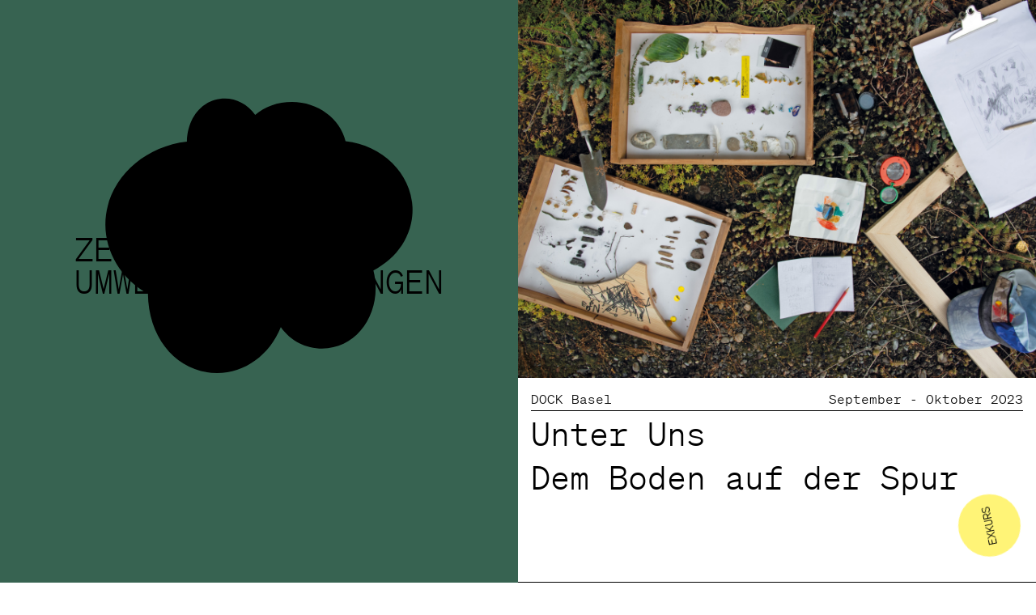

--- FILE ---
content_type: text/html; charset=UTF-8
request_url: https://umweltausstellungen.ch/
body_size: 4545
content:
<!doctype html>
<html lang="de">
<head>

  <meta http-equiv="Content-Type" content="text/html; charset=utf-8" />
  <meta name="viewport" content="width=device-width, initial-scale=1.0">  

  <title>ZENTRALE FÜR UMWELTAUSSTELLUNGEN | Home</title>

  <link rel="apple-touch-icon" sizes="180x180" href="assets/favicon/apple-touch-icon.png">
<link rel="icon" type="image/png" sizes="32x32" href="assets/favicon/favicon-32x32.png">
<link rel="icon" type="image/png" sizes="16x16" href="assets/favicon/favicon-16x16.png">
<link rel="manifest" href="assets/favicon/site.webmanifest">
<link rel="mask-icon" href="assets/favicon/safari-pinned-tab.svg" color="#5bbad5">
<meta name="msapplication-TileColor" content="#da532c">
<meta name="theme-color" content="#fff477">


  <meta name="language" content="de" />    
  <meta name="description" content="Wir sind da, um mit Kunst und Gestaltung der Umwelt den Respekt zu geben, den sie verdient." />
  <meta name="keywords" content="Ausstellung, Umwelt, Museum, Museums for Future, Kuratieren, Szenographie, Naturkunde, Design, Kunst, Zentrale, Baum, Bäume, Nachhaltigkeit, Ökologie, Julia Sommerfeld, Vermittlung, Bildung, Partizipation" />
  <meta name="author" content="Julia Sommerfeld" />
  <meta name="copyright" content="Julia Sommerfeld, Basel, Switzerland, 2020" />
  <meta name="robots" content="index,follow" />
  
  <link rel="canonical" href="https://umweltausstellungen.ch/" />  

  <!-- Slick Slider -->
  <link href="https://umweltausstellungen.ch/assets/css/slick-slider/slick-theme.css" rel="stylesheet">
  <link href="https://umweltausstellungen.ch/assets/css/slick-slider/slick.css" rel="stylesheet">
  <link href="https://umweltausstellungen.ch/assets/css/slick-slider/slick-custom.css" rel="stylesheet">
  <!-- Css Allgemein -->
  <link href="https://umweltausstellungen.ch/assets/css/index.css" rel="stylesheet">
  <link href="https://umweltausstellungen.ch/assets/css/topnav.css" rel="stylesheet">
  <link href="https://umweltausstellungen.ch/assets/css/responsive.css" rel="stylesheet">
  <!-- Fonts -->
  <link href="https://umweltausstellungen.ch/assets/fontkit/Icons/stylesheet.css" rel="stylesheet">
  <link href="https://umweltausstellungen.ch/assets/fontkit/Sohne-Mono-Leicht/stylesheet.css" rel="stylesheet">
  <!-- JQuery allgemein, wegen Slick Slider 2.0 -->
  <script src="https://ajax.googleapis.com/ajax/libs/jquery/2.2.0/jquery.min.js"></script>
  <!-- Lazyload -->
  <script src="https://umweltausstellungen.ch/assets/libs/jquery.lazy-master/jquery.lazy.min.js"></script>
  <!-- Script allgemein -->
  <script src="https://umweltausstellungen.ch/assets/libs/script.js"></script>
  <!-- Slick Slider -->
  <script src="https://umweltausstellungen.ch/assets/libs/slick-slider/slick.js"></script>

</head>
<body>

  <div id="topnav" class="topnav-invisible">

    <div id="topnav-logo-desktop" class="topnav-logo"> 
        <a href="https://umweltausstellungen.ch"> <span class="icons">G</span> ZENTRALE FÜR UMWELTAUSSTELLUNGEN</a>
    </div>

    <div id="topnav-logo-mobile" class="topnav-logo f-size-1"> 
        <a href="https://umweltausstellungen.ch"> <span class="icons">G</span> ZfUA</a>
    </div>    


    <div class="menu-items">

        <!-- Menu Burger Mobile -->
        <div class="topnav-mobile-button icons f-size-3" id="topnav-mobile-button">            
            <a id="menu-button" href="javascript:void(0);" onclick="open-topnav-mobile-container()"> 
                0
            </a>
        </div>

    </div>

</div>



<div id="topnav-mobile-container" class="topnav-mobile-container f-size-menu">

    <!-- Link zu Home -->
    <div class="topnav-mobile-container-items">
        <a href="https://umweltausstellungen.ch">Home</a> <br>
    </div>

    <!-- Link zu Ausstellungsübersicht -->
    <div class="topnav-mobile-container-items">
        <a href="https://umweltausstellungen.ch/ausstellungen">Ausstellungen</a>
    </div>

    <!-- Links zu Einzelausstellungen -->
            <div class="topnav-mobile-container-items" style="padding-left: 2em;">
            <a href="https://umweltausstellungen.ch/ausstellungen/impulsprojekt-zum-boden-in-der-stadt">Unter uns</a>           
            <!-- Link zu jeweiliger Unterseite (Exkurs oder Workshop) -->
                            <a href="https://umweltausstellungen.ch/ausstellungen/impulsprojekt-zum-boden-in-der-stadt/klub-digestif">
                    <span class="exkurs menu" style="background-color: #fff477">E</span>
                </a>
            
        </div>
            <div class="topnav-mobile-container-items" style="padding-left: 2em;">
            <a href="https://umweltausstellungen.ch/ausstellungen/insekten-biodiversitaet">6 Beine</a>           
            <!-- Link zu jeweiliger Unterseite (Exkurs oder Workshop) -->
            
        </div>
            <div class="topnav-mobile-container-items" style="padding-left: 2em;">
            <a href="https://umweltausstellungen.ch/ausstellungen/plan-b">Plan B</a>           
            <!-- Link zu jeweiliger Unterseite (Exkurs oder Workshop) -->
            
        </div>
    
    <!-- Links zu restlichen Seiten -->
            <div class="topnav-mobile-container-items">
            <a href="https://umweltausstellungen.ch/verein">About</a>        </div>
            <div class="topnav-mobile-container-items">
            <a href="https://umweltausstellungen.ch/netzwerk">Netzwerk</a>        </div>
            <div class="topnav-mobile-container-items">
            <a href="https://umweltausstellungen.ch/presse">Presse</a>        </div>
    

    <!-- Bei Click auf Kontakt-Button Menu-Inhalt schließen -->
    <div id="topnav-mobile-buttons" class="topnav-mobile-container-items">
        <a href="https://umweltausstellungen.ch/#footer">Kontakt</a>
    </div>

</div>

<div id="cont-start" class="cont-start">

  <!-- Container Startanimation -->
  <div id="cont-start-1" class="cont-start-1 width-50">
    <div class="start-1-title f-size-2"> Zentrale für <br> Umweltausstellungen</div>
    <div id="title-animation"> </div>
  </div>


  
  <!-- Container Aktuelle Ausstellung + Link zu Exkurs -->
  <div class="cont-start-2-outer width-50">


    <!-- Link zu Exkurs der aktuellen Ausstellung -->
    <div class="exkurs-outerbox-startseite">
      <a href="https://umweltausstellungen.ch/ausstellungen/impulsprojekt-zum-boden-in-der-stadt/klub-digestif">
      <div class=" sichtbar ">
        <div class="exkurs startseite" style="background-color: #fff477">
          EXKURS        </div>
      </div>
    </a>
  </div> 


    <!-- Container Aktuelle Ausstellung -->
    <a href="https://umweltausstellungen.ch/ausstellungen/impulsprojekt-zum-boden-in-der-stadt" style="text-decoration: none;">
      <div class="cont-start-2">

        <!-- Bild -->
        <div class="cont-start-2-image">

                                    <div class="start-2-image" style="background-image: url(https://umweltausstellungen.ch/media/pages/ausstellungen/aktuell/804524239-1692955768/20230814_153403288_ios.jpg" alt="Aktuelle Ausstellung)"></div>
                            

        </div>

        <!-- Text -->    
        <div class="cont-start-2-text">

                      <div class="ausstellung-date-info"> 
              <div class="ausstellung-info"> DOCK Basel </div>
              <div class="ausstellung-date"> September - Oktober 2023 </div>
            </div>
            
            <div class="f-size-2"> Unter Uns </div>
            
            <div class="f-size-2 subheadline-einzug"> Dem Boden auf der Spur </div>
                    
        </div>

      </div>
    </a>


  </div>
  
</div>
  <div class="topnav-cover">&nbsp; Topnav Cover</div>

  <div id="cont-start-verein" class="cont-onepager cont-start-verein">

    <div class="f-size-1" style="padding-bottom: 1em;">
      <p>Umwelt braucht Kunst und Gestaltung. Durch sie vermittelt die <a href="https://umweltausstellungen.ch/Verein">Zentrale f&uuml;r Umweltausstellungen</a> Umweltprobleme und -Lösungen ästhetisch, empathisch und partizipativ, um Besucher*innen zu sensibilisieren und zu aktivieren, sich für die Umwelt und insbesondere das Klima einzusetzen.</p>  
    </div>  
    

    <div class="ausstellung-einzug f-size-1" style="padding-bottom: 1em;">
      <p>Kooperationen mit lokalen Akteur*innen aus dem ökologischen Nachhaltigkeitsbereich und aus dem künstlerisch-gestalterischen Feld stellen den Nährboden aller Aktivitäten der ZfUA dar und damit das Bilden eines starken, vielfältigen Netzwerkes, das für alle Menschen offen ist, über die Grenzen von Beruf, Fähigkeiten, Alter, Geschlecht, Sexualität, Religion, Sprache und Kultur hinweg.<br />
<br><br />
Lasst euch inspirieren und werdet selbst aktiv!</p> 
    </div>

    <!-- <div>
      <p><a href="https://www.instagram.com/Umweltausstellungen/" rel="noopener noreferrer" target="_blank">Instagram</a><br />
<a href="https://www.facebook.com/Zentrale-f%C3%BCr-Umweltausstellungen-104875577832508/" rel="noopener noreferrer" target="_blank">Facebook</a></p> 
      <p><a href="mailto:&#x69;&#x6e;&#102;&#111;&#x40;&#117;&#109;&#x77;&#101;&#108;&#x74;&#x61;&#117;&#115;&#x73;&#x74;&#x65;&#x6c;&#108;&#117;&#110;&#x67;&#x65;&#x6e;&#x2e;&#99;&#104;">E-Mail</a></p> 
    </div> -->

  </div>


  
<div id="cont-beneath-verein">

      <div class="cont-onepager f-size-1">
      <div class="">
        <p>Vielen Dank an unser tolles <a href="https://umweltausstellungen.ch/netzwerk">Netzwerk</a>.</p> 
      </div>  
      <!-- <a href="https://umweltausstellungen.ch/netzwerk">Netzwerk</a>  -->
    </div>
      <div class="cont-onepager f-size-1">
      <div class="">
        <p><a href="https://umweltausstellungen.ch/Presse">Pressestimmen</a> zur Zentrale für Umweltausstellungen.</p> 
      </div>  
      <!-- <a href="https://umweltausstellungen.ch/presse">Presse</a>  -->
    </div>
  
</div>


<div id="footer" class="cont-onepager footer">

  <div class="width-33">
    <p>Aktuelle Öffnungszeiten:</p>  </div>

  <div class="width-33">
    <p>Aktueller Ausstellungsort: Aktuell keine Ausstellung.</p>  </div>

  <div class="width-33">
    <p><a href="https://www.instagram.com/Umweltausstellungen/" rel="noopener noreferrer" target="_blank">Instagram</a><br />
<a href="https://www.facebook.com/Zentrale-f%C3%BCr-Umweltausstellungen-104875577832508/" rel="noopener noreferrer" target="_blank">Facebook</a></p>    <p><a href="mailto:&#105;&#110;&#x66;&#x6f;&#64;&#117;&#109;&#119;&#101;&#108;&#x74;&#x61;&#x75;&#115;&#115;&#116;&#101;&#108;&#x6c;&#117;&#110;&#x67;&#x65;&#x6e;&#x2e;&#x63;&#104;">E-Mail</a></p>      </div>

  <div class="width-33">
    <div id="mc_embed_signup">
  <form action="https://umwelt-ausstellungen.us19.list-manage.com/subscribe/post?u=a4638d18cae68e9753071d363&amp;id=bf6dabe82d" method="post" id="mc-embedded-subscribe-form" name="mc-embedded-subscribe-form" class="validate" target="_blank" novalidate>
 
    <div id="mc_embed_signup_scroll">
      <!-- <input type="email" value="" name="EMAIL" class="email" id="mce-EMAIL" placeholder="E-Mail Adresse" required> -->
      <!-- real people should not fill this in and expect good things - do not remove this or risk form bot signups-->
        <div style="position: absolute; left: -5000px;" aria-hidden="true"><input type="text" name="b_a4638d18cae68e9753071d363_bf6dabe82d" tabindex="-1" value=""></div>
        <div class="clear"><input type="submit" value="Newsletter abonnieren" name="subscribe" id="mc-embedded-subscribe" class="button"></div>
    </div>

  </form>
</div>
  </div>

  <div style="padding: 7em 0 0 0; margin: 0 0 -5em 0; ">
    <a href="https://umweltausstellungen.ch/impressum">Impressum</a>  </div>

</div>


  
  <script>
    // ------------------------------------------------
    // Lazyload,  Dokumentation: http://jquery.eisbehr.de/lazy/
    // ------------------------------------------------
    function lazyLoad() {
      $('.lazy').Lazy({
          // called after an element was successfully handled
          afterLoad: function(element) {
              var imageSrc = element.data('src');
              console.log('image "' + imageSrc + '" was loaded successfully');
          },
          effect: 'fadeIn',
          effectTime: 500,
          threshold: 0

      });
    }
    
    // ------------------------------------------------
    // Slick Slider
    // ------------------------------------------------
    $(document).on('ready', function() {

      $(".variable").slick({
        dots: false,
        infinite: true,
        variableWidth: true,
        centerMode: true
      });

      });


    // ------------------------------------------------
    // Mobile Safari & Chrome, calculating actual height of viewport
    // ------------------------------------------------

    function correctHeight() {
        $(window).scrollTop(0);
        $('.cont-start-1').css('height', window.innerHeight + 'px');

        // Additional timeOut for iPhone Plus in landscape with multiple tabs opened
        setTimeout(function() {
            $('.section').css('height', window.innerHeight + 'px');
            $(window).scrollTop(0);
        }, 400);
    }    

    correctHeight();

  </script>

</body>
</html>


<!-- Top Navigation Grow/Shrink-->
<script>
  $(document).ready(function(){
    $("#topnav").addClass("topnav-invisible");
    $("#topnav").removeClass("topnav");
  });

	$(window).scroll(function() {
    if ($(document).scrollTop() < $(window).height()) {
      $("#topnav").removeClass("topnav");
      $("#topnav").addClass("topnav-invisible");
    } else {
      $("#topnav").remove("topnav-invisible");
      $("#topnav").addClass("topnav");
      $("#topnav").css('-webkit-transition', 'all 0.15s ease').css('transition', 'all 0.15s ease');
      $("#topnav-mobile-container").css('visibility', 'visible');
    }
  });  
</script>

--- FILE ---
content_type: text/css
request_url: https://umweltausstellungen.ch/assets/css/slick-slider/slick-custom.css
body_size: 84
content:
/* ---------------------------------------------------------------------------------------------------------
Slick Slider Custom
--------------------------------------------------------------------------------------------------------- */
.slider {
    width: 100%;
    /* margin: 100px auto; */
    /* margin: 5em 0 5em 0; */
  }
  
  .slick-slide {
  margin: 0px 20px;
  }
  
  .slick-slide img {
  height: 70vh;
  }
  
  .slick-prev,
  .slick-next
  {
      position: absolute;
      z-index: 1;
      top: 50%;
  
      display: block;
  
      width: 15%;
      height: 100%;
      padding: 0;
      -webkit-transform: translate(0, -50%);
      -ms-transform: translate(0, -50%);
      transform: translate(0, -50%);
  
      cursor: pointer;
  
      color: transparent;
      border: none;
      outline: none;
      background: transparent;
  }
  
  .slick-prev:hover,
  .slick-prev:focus,
  .slick-next:hover,
  .slick-next:focus
  {
      /* background: white; */
  }
  
  .slick-prev:before,
  .slick-next:before {
  color: black;
  font-size: 2rem;
  }
  
  .slick-prev:before {
  margin-left: 1em;
  }
  
  .slick-next:before {
    margin-right: 1em;
    }
  
  .slick-slide {
  transition: all ease-in-out .3s;
  opacity: 1;
  }
  
  .slick-active {
  opacity: 1;
  }
  
  .slick-current {
  opacity: 1;
  }

--- FILE ---
content_type: text/css
request_url: https://umweltausstellungen.ch/assets/css/index.css
body_size: 2522
content:
/*
* Prefixed by https://autoprefixer.github.io
* PostCSS: v8.4.12,
* Autoprefixer: v10.4.4
* Browsers: last 4 version
*/

/*
* Prefixed by https://autoprefixer.github.io
* PostCSS: v7.0.29,
* Autoprefixer: v9.7.6
* Browsers: last 4 version
*/

/* ---------------------------------------------------------------------------------------------------------
Fluid Typography
--------------------------------------------------------------------------------------------------------- */

body {
	font-size: 8px;
  }
  
  @media screen and (min-width: 320px) {
    body {
      font-size: calc(8px + 8 * ((100vw - 320px) / 960));
    }
  }
  
  @media screen and (min-width: 1280px) {
    body {
      font-size: 16px;
    }
  }

  @media screen and (min-width: 1600px) {
    body {
      font-size: 20px;
    }
  }

/* ---------------------------------------------------------------------------------------------------------
Basics
--------------------------------------------------------------------------------------------------------- */  
*,
*:after,
*:before{
  margin: 0;
  padding: 0;
  -webkit-box-sizing: border-box;
          box-sizing: border-box;
}

html {
  font-family:"soehne-mono-web-leicht", Helvetica Neue, Helvetica, Arial, sans-serif, "Apple Color Emoji", "Segoe UI Emoji", "Segoe UI Symbol";
}

a {
  color: currentColor;
  text-decoration: none;
  border-bottom: solid black 2px;
  -webkit-transition: color 0.5s ease;
  -o-transition: color 0.5s ease;
  transition: color 0.5s ease;
}

a:hover {
  text-decoration: none;
  border-bottom: solid transparent 2px;
  -webkit-transition: color 0.2s ease;
  -o-transition: color 0.2s ease;
  transition: color 0.2s ease;
}

.icons {
  font-family:"ZfUA-Icons-Regular", Helvetica Neue, Helvetica, Arial, sans-serif, "Apple Color Emoji", "Segoe UI Emoji", "Segoe UI Symbol";
}

.f-size-1, .f-size-menu {
  font-size: 1.65em;
}

.f-size-2 {
  font-size: 2.5em;
  line-height: 100%;
}

.f-size-3 {
  font-size: 4.15em;
  line-height: 95%;
}

.f-size-basic {
  font-size: 1rem;
}

.columns {
  -webkit-column-count: 2;
     -moz-column-count: 2;
          column-count: 2;
  -webkit-column-gap: 3vw;
     -moz-column-gap: 3vw;
          column-gap: 3vw;
}

.cont-outer { 
  min-height: 75vh;
  overflow: hidden;
  padding: 5.5em 8vw 0 8vw;
}




/* ---------------------------------------------------------------------------------------------------------
Startseite
 --------------------------------------------------------------------------------------------------------- */
.cont-start {
  position: relative;
  z-index: 1002;
  max-width: 100%;
  overflow: hidden;
}

.cont-start-1, .cont-start-2, .cont-start-2-outer {
  height: 100vh;
  float:left;
}

/* -----------------------------
Container Start 1 Startanimation
 ---------------------------- */
.cont-start-1 {
  display: -webkit-box;
  display: -ms-flexbox;
  display: flex;
  -webkit-box-orient: horizontal;
  -webkit-box-direction: normal;
      -ms-flex-direction: row;
          flex-direction: row;
  -ms-flex-wrap: wrap;
      flex-wrap: wrap;  
  -webkit-box-pack: center;  
      -ms-flex-pack: center;  
          justify-content: center;
  -webkit-box-align: center;
      -ms-flex-align: center;
          align-items: center;
  -ms-flex-line-pack: center;
      align-content: center;

  overflow: hidden;
  cursor: pointer;
  height: 100vh;
  background: #326251;
  -webkit-transition: background-color 250ms ease-in-out;
  -o-transition: background-color 250ms ease-in-out;
  transition: background-color 250ms ease-in-out;
}

/* Container mit «Zentrum für» */
.start-1-title {
  position: absolute;
  margin: -2rem 0 0 0;
  text-transform: uppercase;
  /* text-align: center; */
}

/* Container mit animiertem Inhalt */
.title-animation {
  z-index: 1;
  position: absolute;
  margin: -8rem 0 0 0;
  -webkit-user-select: none;
     -moz-user-select: none;
      -ms-user-select: none;
          user-select: none;
  font-family:"ZfUA-Icons-Regular", Helvetica Neue, Helvetica, Arial, sans-serif, "Apple Color Emoji", "Segoe UI Emoji", "Segoe UI Symbol";
  font-size: 45em;
  
}

/* -----------------------------
Container Start 2 Aktuelle Ausstellung 
& Ausstellungen-Übersicht
 ---------------------------- */
.cont-start-2, .cont-ausstellung {
  background-color: white;
  -webkit-transition: background-color 0.4s ease;
  -o-transition: background-color 0.4s ease;
  transition: background-color 0.4s ease;
  border-bottom: black solid 1px;
}

.cont-start-2:hover, .cont-ausstellung:hover {
  background-color: black;
  -webkit-transition: background-color 0.2s ease;
  -o-transition: background-color 0.2s ease;
  transition: background-color 0.2s ease;
  color: white;
}

.cont-start-2:hover .ausstellung-date-info {
  border-bottom: solid white 1px;
  -webkit-transition: border-bottom 0.5s ease;
  -o-transition: border-bottom 0.5s ease;
  transition: border-bottom 0.5s ease;
}

.cont-ausstellung:hover .ausstellung-date-info {
  border-bottom: solid white 1px;
  -webkit-transition: border-bottom 0.5s ease;
  -o-transition: border-bottom 0.5s ease;
  transition: border-bottom 0.5s ease;
}

.cont-start-2-image {
  height: 65%;
  overflow: hidden;
}

.start-2-image {
  position: relative;
  width: 50vw;
  height: 65vh;
  background-size: cover;
  background-repeat: no-repeat;
  background-position: center center; 
  display:block;
}

.cont-start-2-text {
  height: 35vh;
  padding: 1em;
}

.subheadline-einzug {
  padding: 0.35em 0 0 0;
}

.ausstellung-date-info {
  width: 100%;
  border-bottom: solid black 1px;
  padding: 0 0 1.5em 0;
  margin: 0 0 0.5em 0;
}

.ausstellung-date {
  width: 100%;
  float: right;  
  text-align: right;
}

.ausstellung-info {
  position: absolute;
  width: 100%;
  float: left;
  }


/* ---------------------------------------------------------------------------------------------------------
Ausstellungen-Übersicht
 --------------------------------------------------------------------------------------------------------- */

 .cont-ausstellungen {
  width: 100%;
  overflow: hidden;
}

.cont-ausstellung {
  float: left;
  border-left: solid black 1px;
  border-right: solid black 1px;
  border-bottom: solid transparent 1px;
}


/* ---------------------------------------------------------------------------------------------------------
Ausstellung-Unterseite
 --------------------------------------------------------------------------------------------------------- */
.cont-ausstellung-titel {
  padding: 0 0 2em 0;
}

.cont-ausstellung-titel-coverimage {
  float: right;
  padding: 0 0 2em 0;
  margin: -8em 0 0 0;
}

.titel-coverimage {
  position: relative;
  z-index: -1;
  width: 50vw;
  height: 100vh;
  background-size: cover;
  background-repeat: no-repeat;
  background-position: center center; 
  display:block;
}

.cont-ausstellung-lead {
  float: left;
  padding: 0 0 2em 0;
  width: 100%;
}

.cont-ausstellung-gallery {
  margin-left: -8vw;
  width: 100vw;
  padding: 2em 0 2em 0;
  overflow: hidden;
}

.border-top {
  border-top: solid black 1px;
  padding: 0 0 1em 0;
  margin: 2em 0 0 0;
}

.ausstellung-einzug {
  padding: 0 0 0 10vw;
}

.button-prev-next-ausstellung {
  margin: 3em 0 3em 0;
}

.caption {
  font-size: 0.75em;
}

 /* ---------------------------------------------------------------------------------------------------------
Allgemeine Container
 --------------------------------------------------------------------------------------------------------- */

.topnav-cover {
  position: absolute;
  z-index: 1001;
  top: 0px;
  width: 100%;
  height: 10%;
  background-color: white;
}

 .cont-onepager {
   width:100%;
   padding: 2.5em 8vw 2.5em 8vw;
 }

 .cont-start-verein {
   display: -webkit-box;
   display: -ms-flexbox;
   display: flex;
   -webkit-box-orient: horizontal;
   -webkit-box-direction: normal;
       -ms-flex-direction: row;
           flex-direction: row;
   -ms-flex-wrap: wrap;
       flex-wrap: wrap;  
   -webkit-box-pack: justify;  
       -ms-flex-pack: justify;  
           justify-content: space-between;
   -webkit-box-align: start;
       -ms-flex-align: start;
           align-items: flex-start;
   -ms-flex-line-pack: center;
       align-content: center;
 
   min-height: 100vh;
   overflow-x: hidden;
 }

 .footer {
   border-top: solid black 1px;
   margin: 3em 0 0 0;
 }




/* ---------------------------------------------------------------------------------------------------------
Container Breiten
--------------------------------------------------------------------------------------------------------- */
.width-25 {
  width: 25%;
}

.width-33 {
  width: 33%;
}

.width-50 {
  width: 50%;
}

.width-66 {
  width: 66%;
}

.width-25, .width-33, .width-50, .width-66 {
  float: left;
}


/* ---------------------------------------------------------------------------------------------------------
Mailchimp Subscripe
--------------------------------------------------------------------------------------------------------- */

#mc_embed_signup {
  clear:left; 
  width:100%;
}

#mc_embed_signup form {text-align:left; padding:0;}
.mc-field-group { display: inline-block; } /* positions input field horizontally */
#mc_embed_signup input.email {font-family:inherit; font-size: inherit; border: 1px solid #ABB0B2;  border-radius: 1px; color: #343434; -webkit-box-sizing:border-box; box-sizing:border-box; height:32px; padding: 0px 0.4em; display: inline-block; margin: 0; width:100%; vertical-align:top;}
#mc_embed_signup label {display:block; padding-bottom:10px; }
#mc_embed_signup .clear {display: inline-block;} /* positions button horizontally in line with input */
#mc_embed_signup .button {font-family:inherit; font-size: inherit; border: none; border-radius: 1px; color: #fff; background-color: black; -webkit-box-sizing:border-box; box-sizing:border-box; width:100%; height:32px; line-height:32px; padding:0px 0.4em; display: inline-block; margin: 0; -webkit-transition: all 0.23s ease-in-out 0s; -o-transition: all 0.23s ease-in-out 0s; transition: all 0.23s ease-in-out 0s;}
#mc_embed_signup .button:hover {background-color:#777; cursor:pointer;}
#mc_embed_signup div#mce-responses {float:left; top:-1.4em; padding:0em .5em 0em .5em; overflow:hidden; width:90%;margin: 0 5%; clear: both;}
#mc_embed_signup div.response {margin:1em 0; padding:1em .5em .5em 0; float:left; top:-1.5em; z-index:1; width:80%;}
#mc_embed_signup #mce-error-response {display:none;}
#mc_embed_signup #mce-success-response {color:#529214; display:none;}
#mc_embed_signup label.error {display:block; float:none; width:auto; margin-left:1.05em; text-align:left; padding:.5em 0;}

@media (max-width: 768px) {
    #mc_embed_signup input.email {width:100%; margin-bottom:5px;}
    #mc_embed_signup .clear {display: block; width: 100% }
    #mc_embed_signup .button {width: 100%; margin:0; }
}



/* ---------------------------------------------------------------------------------------------------------
Link-Button zu jeweiliger Unterseite (Exkurs oder Workshop)
--------------------------------------------------------------------------------------------------------- */
.exkurs-outerbox {
  position: fixed;
  z-index: 1001;
  width: 50%;
  height: 30%;
  top: 0.75rem;
  left: 35vw;
}

.exkurs-outerbox-startseite {
  position: absolute;
  z-index: 1001;
  bottom: 2em;
  right: 1em;
}

.exkurs {
  display: -webkit-box;
  display: -ms-flexbox;
  display: flex;
  -webkit-box-align: center;
      -ms-flex-align: center;
          align-items: center;
  -webkit-box-pack: center;
      -ms-flex-pack: center;
          justify-content: center;

  float: left;

  z-index: 1001;
  height: 6vw;
  width: 6vw;
  margin: .1em .25em 0 0 ;
  border-radius: 50%;
  color: black;
  -webkit-transition: background-color 250ms ease-in-out;
  -o-transition: background-color 250ms ease-in-out;
  transition: background-color 250ms ease-in-out;
  -webkit-animation: spin 5s linear infinite;
          animation: spin 5s linear infinite;
  font-size: .85em;
  line-height: 1em;
}

.exkurs.startseite {
  position: relative;
  bottom: 0em;
  right: 0em;
  float: none;
}

.exkurs.unterseite {
  position: relative;
  top: 0.75rem;
  left: 35vw;
}

.exkurs.menu {
  position: relative;
  margin-top: 0;
  right: 0;
  left: 0;
  bottom: 0;
  height: 2vw;
  width: 2vw;
  float: none;

  font-size: .65em;
}

.exkurs:hover {
  color: white;
  background-color: black;
  -webkit-transition: background-color 250ms ease-in-out;
  -o-transition: background-color 250ms ease-in-out;
  transition: background-color 250ms ease-in-out;
}


@-webkit-keyframes spin { 
  100% { -webkit-transform: rotate(360deg); transform:rotate(360deg); } 
}


@keyframes spin { 
  100% { -webkit-transform: rotate(360deg); transform:rotate(360deg); } 
}


.sichtbar {
  display: block;
}

.unsichtbar {
  display: none;
}

/* ---------------------------------------------------------------------------------------------------------
Workshop, Audio- und Bilddatei, Text
--------------------------------------------------------------------------------------------------------- */

.container-audiobeitraege {
  display: -webkit-box;
  display: -ms-flexbox;
  display: flex;
  -webkit-box-orient: horizontal;
  -webkit-box-direction: normal;
      -ms-flex-direction: row;
          flex-direction: row; 
  -ms-flex-wrap: wrap; 
      flex-wrap: wrap;
  -webkit-box-pack: start;
      -ms-flex-pack: start;
          justify-content: flex-start;
  -webkit-box-align: start;
      -ms-flex-align: start;
          align-items: flex-start;
  -ms-flex-line-pack: start;
      align-content: flex-start;

  width: 100%;
}

.container-audiobeitrag {
  width: 32%;
  margin: 0 1.25% 3.5em 0;
}

.container-textinhalt {
  width: 100%;
  height: 10em;
}

.container-datum-uhrzeit {
  width: 100%;
  height: 1.5em;
}

.background-image {
  position: relative;
  width: 100%;
  height: 16em;
  background-size: cover;
  background-repeat: no-repeat;
  background-position: center center; 
  display:block;
}

ul.a {
  list-style-type: disc;
  padding: 0 0 0 1em;
}

.audioplayer {
  width: 100%;
  margin: 0 0 .3em 0;
}

--- FILE ---
content_type: text/css
request_url: https://umweltausstellungen.ch/assets/css/topnav.css
body_size: 290
content:
/* prefixed by https://autoprefixer.github.io (PostCSS: v7.0.26, autoprefixer: v9.7.3) */

.topnav-invisible {
  height: 0em;
  font-size: 0em;
  display: none;
}

.topnav {
  display: -webkit-box;
  display: -ms-flexbox;
  display: flex;
  -webkit-box-align: center;
      -ms-flex-align: center;
          align-items: center;
  -webkit-box-pack: justify;
      -ms-flex-pack: justify;
          justify-content: space-between; 
  -ms-flex-line-pack: center; 
      align-content: center; 
  -ms-flex-wrap: nowrap; 
      flex-wrap: nowrap;  

  z-index: 1000;
  position: fixed;
  overflow: hidden;
  top: 0;
  width:100%;
  height: 3em;
  padding: 0 8vw 0 8vw;
  font-size: 1em;
  background-color: white;
  border-bottom: solid black 1px;
	-webkit-transition: all 0.15s ease;
	-o-transition: all 0.15s ease;
	transition: all 0.15s ease;
  visibility: visible;
}

.topnav a, .topnav-mobile-container a {
  border-bottom: solid transparent 2px;
}

#topnav-logo-desktop {
  display: block;
}	

#topnav-logo-mobile {
  display: none;
}	

.menu-items {
  display: -webkit-box;
  display: -ms-flexbox;
  display: flex;
  -webkit-box-align: center;
      -ms-flex-align: center;
          align-items: center;
  -webkit-box-pack: center;
      -ms-flex-pack: center;
          justify-content: center;
  -ms-flex-line-pack: center;
      align-content: center;
  -ms-flex-wrap: nowrap;
      flex-wrap: nowrap;
}

.topnav-mobile-button {
  
}

.topnav-mobile-container {
  display: -webkit-box;
  display: -ms-flexbox;
  display: flex;
  -webkit-box-orient: vertical;
  -webkit-box-direction: normal;
      -ms-flex-direction: column;
          flex-direction: column;
  -webkit-box-pack: center;
      -ms-flex-pack: center;
          justify-content: center;
  -webkit-box-align: start;
      -ms-flex-align: start;
          align-items: flex-start;
  -ms-flex-line-pack: start;
      align-content: flex-start;
  -ms-flex-wrap: wrap;
      flex-wrap: wrap;

  z-index: 999;
  position: fixed;
  width: 50%;
  height: 100%;
  padding: 1.5em 8vw 0 8vw;
  margin: 0 0 0 50%; 
  background-color: white;
  border-left: solid black 1px;
  visibility: hidden;
}

.topnav-mobile-container-items {
  margin-bottom: 0.5em;
}

.topnav-mobile-container-items a:hover {
  border-bottom: solid black 2px;
}

.topnav-mobile-menu {
  width: 100%;
}

--- FILE ---
content_type: text/css
request_url: https://umweltausstellungen.ch/assets/css/responsive.css
body_size: 374
content:
/*
* Prefixed by https://autoprefixer.github.io
* PostCSS: v8.4.12,
* Autoprefixer: v10.4.4
* Browsers: last 4 version
*/

/*
* Prefixed by https://autoprefixer.github.io
* PostCSS: v7.0.29,
* Autoprefixer: v9.7.6
* Browsers: last 4 version
*/

/* --------------------------------------------------- SMALL ------------------------------------------------------------- */
@media (max-width: 799px) {

	#topnav-logo-desktop {
		display: none;
	}	

	#topnav-logo-mobile {
		display: block;
	}	

	.topnav-mobile-container {
		width: 100%;
		height: 50%;
		margin: 0 0 0 0;
		border-left: solid transparent 1px;
		border-bottom: solid black 1px;
	}	

	.cont-start-2-text {
		padding: 1em 4vw 1em 4vw;
	}
	
	.title-animation {
		margin: -4rem 0 0 0;
	}

	.f-size-basic {
		font-size: 1em;
	}

	.f-size-3 {
		font-size: 3.5em;
	}

	.width-25, .width-33, .width-50, .width-66 {
		width: 100%;
	  }

	.width-33 {
		width: 50%;
		padding: 0 0 2em 0;
	}

	.start-2-image {
		width: 100vw;
	}	

	.exkurs {
		height: 5.5vh;
		width: 5.5vh;
		bottom: 10rem;
	  }

	.exkurs.unterseite {
		top: 0.25rem;
		left: 30vw;
	}

	.exkurs.menu {
		height: 2.5vh;
		width: 2.5vh;
		font-size: 0.9rem;
	}

}

/* --------------------------------------------------- MEDIUM ------------------------------------------------------------- */
@media (min-width: 800px) and (max-width: 1599px) {



}

/* --------------------------------------------------- LARGE ------------------------------------------------------------- */
@media (min-width: 1600px) {



}


/* --------------------------------------------------- Mobile ------------------------------------------------------------- */

/* ---------------- Portrait ---------------- */
@media only screen and (max-device-width : 667px) and (orientation : portrait) {

	
	#topnav-logo-desktop {
		display: none;
	}	

	#topnav-logo-mobile {
		display: block;
	}	

	.topnav-mobile-container {
		width: 100%;
		height: 100%;
		margin: 0 0 0 0;
		border-left: solid transparent 1px;
		border-bottom: solid black 1px;
	}	

	.cont-start-2-text {
		padding: 1em 4vw 1em 4vw;
	}	
	
	.title-animation {
		margin: -4rem 0 0 0;
	}

	.f-size-basic {
		font-size: 1em;
	}

	.f-size-2 {
		font-size: 2.85em;
	}

	.f-size-menu {
		font-size: 2.85em;
	}

	.width-25, .width-33, .width-50, .width-66 {
		width: 100%;
	  }

	.width-33 {
		width:50%;
		padding: 0 0 2em 0;
	}

	.start-2-image {
		width: 100vw;
	}

	.exkurs {
		height: 14vw;
		width: 14vw;
		bottom: 10rem;
		font-size: 1.1em;
	  }

	.exkurs.unterseite {
		top: 0.25rem;
		left: 30vw;
	}

	.exkurs.menu {
		height: 2.5vh;
		width: 2.5vh;
	  }

	.container-audiobeitrag {
		width: 100%;
		margin: 0 0 6em 0;
	}

	.background-image {
		height: 24em;
	  }

	
}

/* ---------------- Landscape ---------------- */
@media only screen and (max-device-width: 667px) and (orientation : landscape) {


	#topnav-logo-desktop {
		display: none;
	}	

	#topnav-logo-mobile {
		display: block;
	}	

	.topnav-mobile-container {
		width: 100%;
		margin: 0 0 0 0;
		border-left: solid transparent 1px;
	}	

	.f-size-basic {
		font-size: 1em;
	}

	.f-size-2 {
		font-size: 2.2em;
	}

	.width-25, .width-33, .width-50, .width-66 {
		width: 100%;
	  }

	.width-33 {
		padding: 0 0 2em 0;
	}

	.start-2-image {
		width: 100vw;
	}

	.exkurs {
		height: 14vw;
		width: 14vw;
		bottom: 10rem;
		font-size: 1.1em;
	  }

	.exkurs.unterseite {
		top: 0.25rem;
		left: 30vw;
	}

	.container-audiobeitrag {
		width: 100%;
		margin: 0 0 6em 0;
	}

	.background-image {
		height: 24em;
	}	

}

--- FILE ---
content_type: text/css
request_url: https://umweltausstellungen.ch/assets/fontkit/Icons/stylesheet.css
body_size: -24
content:
@font-face {
    font-family: 'ZfUA-Icons-Regular';
    src: url('ZfUAIcons-Regular.woff2') format('woff2'),
         url('ZfUAIcons-Regular.woff') format('woff');
    
    font-weight: normal;
    font-style: normal;
}

--- FILE ---
content_type: text/css
request_url: https://umweltausstellungen.ch/assets/fontkit/Sohne-Mono-Leicht/stylesheet.css
body_size: 49
content:
@font-face {
    font-family: 'soehne-mono-web-leicht';
    src: url('soehne-mono-web-leicht.woff2') format('woff2'),
         url('soehne-mono-web-leicht.woff') format('woff'),
         url('soehne-mono-web-leicht.eot') format('eot');;
    
    font-weight: normal;
    font-style: normal;
}

--- FILE ---
content_type: application/javascript
request_url: https://umweltausstellungen.ch/assets/libs/script.js
body_size: 1389
content:
// ------------------------------------------------
// Scroll to anchor
// ------------------------------------------------

$(document).ready(function(){
  // Add smooth scrolling to all links
  $("a").on('click', function(event) {

    // Make sure this.hash has a value before overriding default behavior
    if (this.hash !== "") {
      // Prevent default anchor click behavior
      event.preventDefault();

      // Store hash
      var hash = this.hash;

      // Using jQuery's animate() method to add smooth page scroll
      // The optional number (500) specifies the number of milliseconds it takes to scroll to the specified area
      $('html, body').animate({
        scrollTop: $(hash).offset().top
      }, 500, function(){
   
        // Add hash (#) to URL when done scrolling (default click behavior)
        window.location.hash = hash;
      });
    } // End if
  });
});



// ------------------------------------------------
// Startseite, if click scroll window.height down
// ------------------------------------------------
$(document).ready(function(){

  $("#cont-start-1").click(function(){
    var vheight = $(window).height();
    
    $('html, body').animate({
      scrollTop: (Math.floor($(window).scrollTop() / vheight)+1) * vheight
    }, 500);    
  });

});



// ------------------------------------------------
// Topnav
// ------------------------------------------------

// Top Navigation immer sichtbar
$(document).ready(function(){
  // $("html,body").scrollTop(0);
//   $('html,body').animate({
//     scrollTop: $(window).scrollTop() + 0
// });
  $("#topnav").remove("topnav-invisible");
  $("#topnav").addClass("topnav");
  $("#topnav").css('-webkit-transition', 'all 0.0s ease').css('transition', 'all 0.0s ease');
  $("#topnav-mobile-container").css('visibility', 'visible');
}); 


// Top Navigation Mobile Show/Hide
$(document).ready(function(){
  // Menu-Inhalt unsichtbar
  $("#topnav-mobile-container").hide();

  // Bei Click auf Menu-Button Menu-Inhalt sichtbar
  $("#topnav-mobile-button").click(function(){
      $("#topnav-mobile-container").slideToggle(200);
  });

  // Bei Click auf Menu-Button (Kontakt) Menu-Inhalt schließen
  $("#topnav-mobile-buttons").click(function(){
    $("#topnav-mobile-container").slideToggle(200);
  });

});



// ------------------------------------------------
// Externe Links default target _blank
// ------------------------------------------------
$('a').each(function() {
  if(this.host !== window.location.host) {
    $(this).attr('target', '_blank');
  }
});





// ------------------------------------------------------------------------------------------------
// Startseite Animation Text aus einem Array
// ------------------------------------------------------------------------------------------------

// Variable Inhalt Slideshow beim ersten Laden
var title_de = "";

// Inhalt Slideshow beim ersten Laden
$(document).ready(function () {
  // $('#title-animation').addClass("f-size-2");
  $("#title-animation").append(title_de);
});


// ------------------------------------------------
// Zufällige Auswahl von Inhalten innerhalb von #title-animation
// ------------------------------------------------

var iconChange = 1500;
var wordarray =new Array();
var count = 7;
var curSlide = 0;


function loadWords() {
  wordarray.push("a", "b", "c", "d", "e", "f", "g");
  shuffle(wordarray);
  curSlide = 0;
  slideShowInterval = setInterval("rotateWords()", iconChange); // Geschwindigkeit Bildabfolge in Slideshow
}


function shuffle(array) {
    let counter = array.length;

    // While there are elements in the array
    while (counter > 0) {
        // Pick a random index
        let index = Math.floor(Math.random() * counter);

        // Decrease counter by 1
        counter--;

        // And swap the last element with it
        let temp = array[counter];
        array[counter] = array[index];
        array[index] = temp;
    }

    return array;
}

function rotateWords(){
  if(wordarray.length > 0){
    // console.log(wordarray[0]); // Notiere die aktuelle Bildfolge
    $('#title-animation').addClass("title-animation");
    document.getElementById('title-animation').innerHTML = wordarray[0];
    wordarray.splice(0,1); // Schneide ein Objekt heraus (ab wo, wie viele)
  }else{
    // console.log("D O N E"); // Hinweis nach Durchlauf durch wordarray
    $("#title-animation").removeClass("title-animation").empty().append(title_de);
    clearInterval(slideShowInterval);	
    loadWords();
  }
  curSlide++;
}

loadWords();



// ------------------------------------------------
// Zufällige Auswahl von Farben innerhalb von #cont-title-1
// ------------------------------------------------

var colorarray =new Array();
var countcolor = 7;
var curColor = 0;


function loadColors() {
  colorarray.push("#f24939", "#d3ce1e", "#be7f52", "#d5d4d2", "#bce29b", "#f0c2a0", "#fff477");
  shuffle(colorarray);
  curColor = 0;
  colorInterval = setInterval("rotateColors()", iconChange); // Geschwindigkeit Bildabfolge in Slideshow
}


// Die Shuffle-function wird von Wordarray (siehe oben) übernommen


function rotateColors(){
  if(colorarray.length > 0){
    // console.log(colorarray[0]); // Notiere die aktuelle Farbfolge
    $('#cont-start-1').css("background-color", colorarray[0]);
    colorarray.splice(0,1); // Schneide ein Objekt heraus (ab wo, wie viele)
  }else{
    // console.log("D O N E color"); // Hinweis nach Durchlauf durch colorarray
    $('#cont-start-1').css("background-color", "#326251");
    clearInterval(colorInterval);	
    loadColors();
  }
  curColor++;
}

loadColors();